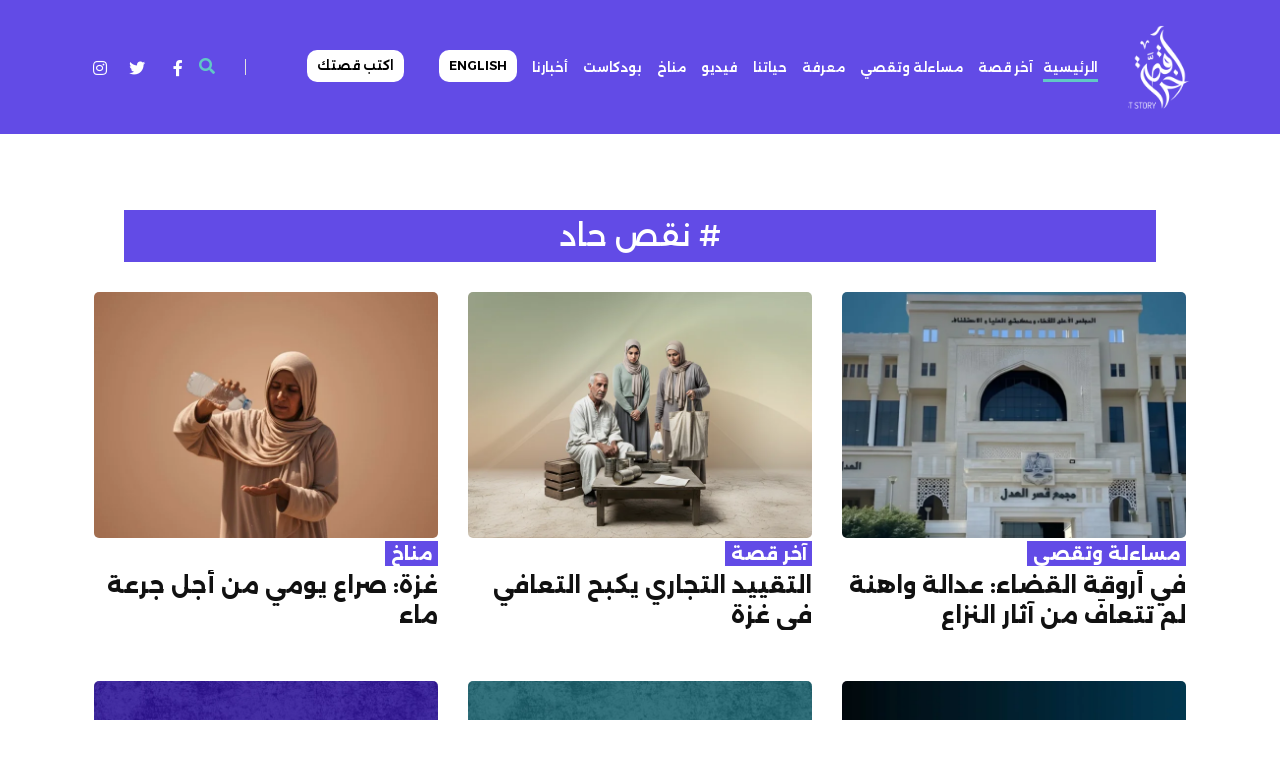

--- FILE ---
content_type: text/html; charset=UTF-8
request_url: https://laststory.net/find?key=%D9%86%D9%82%D8%B5%20%D8%AD%D8%A7%D8%AF
body_size: 5366
content:
<!DOCTYPE html>
<html lang="ar" dir="ltr">
<head>
    <meta charset="UTF-8"/>
    <meta name="viewport" content="width=device-width, initial-scale=1.0, user-scalable=no"/>
        <meta http-equiv="X-UA-Compatible" content="ie=edge"/>

    <title>البحث : نقص حاد</title>
    <link rel="stylesheet" href="https://fonts.googleapis.com/css2?family=DM+Sans:ital,wght@0,400;0,500;0,700;1,400;1,500;1,700&amp;display=swap"/>
    <link rel="stylesheet" href="https://laststory.net/assets/css/pro.min.css"/>
    <link rel="shortcut icon" type="image/png" href="https://laststory.net/assets/images/fav.png"/>
    <!--build:css assets/css/styles.min.css-->
    <link rel="stylesheet" href="https://laststory.net/assets/css/elegant.css"/>
    <link rel="stylesheet" href="https://cdnjs.cloudflare.com/ajax/libs/bootstrap-v4-rtl/4.5.2-1/css/bootstrap-rtl.min.css"/>
    <link rel="stylesheet" href="https://laststory.net/assets/css/slick.css"/>
    <link rel="stylesheet" href="https://laststory.net/assets/css/plyr.min.css"/>
    <link rel="stylesheet" href="https://laststory.net/assets/css/style.css?v=462"/>

    <link rel="stylesheet" href="https://cdnjs.cloudflare.com/ajax/libs/lightbox2/2.8.2/css/lightbox.min.css">

    <!-- Google tag (gtag.js) -->
    <script async src="https://www.googletagmanager.com/gtag/js?id=G-S6YK96XELE"></script>
    <script>
        window.dataLayer = window.dataLayer || [];
        function gtag(){dataLayer.push(arguments);}
        gtag('js', new Date());

        gtag('config', 'G-S6YK96XELE');
    </script>


    <!--endbuild-->
</head>
<body>

<header class="-theme--violet">
    <div id="search-box">
        <div class="container">
            <form method="GET" action="https://laststory.net/find" accept-charset="UTF-8">
                <input type="text" placeholder="ادخل كلمات البحث .." name="key"/>
                <button><i class="fas fa-arrow-left"></i></button>
            </form>



        </div>
    </div>
    <div class="container">
        <div class="header-wrapper"><a class="header__logo" href="https://laststory.net"><img src="https://laststory.net/uploads/images/8a0c049d8c70a9caae5039ed41330fb8.png" alt="Logo"/></a>
            <nav>
                <ul>
                    <li class="nav-item active"><a href="https://laststory.net">الرئيسية</a></li>
                                                                <li class="nav-item"><a href="https://laststory.net/cat/1/%D8%A2%D8%AE%D8%B1-%D9%82%D8%B5%D8%A9">آخر قصة</a></li>
                                            <li class="nav-item"><a href="https://laststory.net/cat/2/%D9%85%D8%B3%D8%A7%D8%A1%D9%84%D8%A9-%D9%88%D8%AA%D9%82%D8%B5%D9%8A">مساءلة وتقصي</a></li>
                                            <li class="nav-item"><a href="https://laststory.net/cat/3/%D9%85%D8%B9%D8%B1%D9%81%D8%A9">معرفة</a></li>
                                            <li class="nav-item"><a href="https://laststory.net/cat/4/%D8%AD%D9%8A%D8%A7%D8%AA%D9%86%D8%A7">حياتنا</a></li>
                                            <li class="nav-item"><a href="https://laststory.net/cat/6/%D9%81%D9%8A%D8%AF%D9%8A%D9%88">فيديو</a></li>
                                            <li class="nav-item"><a href="https://laststory.net/cat/13/%D9%85%D9%86%D8%A7%D8%AE">مناخ</a></li>
                                            <li class="nav-item"><a href="https://laststory.net/cat/10/%D8%A8%D9%88%D8%AF%D9%83%D8%A7%D8%B3%D8%AA">بودكاست</a></li>
                    
                    <li class="nav-item"><a href="https://laststory.net/cat/15">أخبارنا</a></li>




                    <li class="nav-item"><a href="https://english.laststory.net/" style="
    background-color: white;
    color: black;
    border-radius: 10px;
    padding: 10px;

">English</a></li>
                    <li class="nav-item"><a href="https://laststory.net/post/3" style="
    background-color: white;
    color: black;
    border-radius: 10px;
    padding: 10px;
    margin-right: 2em;
">اكتب قصتك</a></li>
                </ul>
            </nav>
            <div class="header__icon-group"><a href="#" id="search"><i class="fas fa-search"></i></a>
                <div class="social">
                    <a href="https://www.facebook.com/www.laststory.net/" ><i class="fab fa-facebook-f" style="
    color: white;
    width: 24px;
    height: 24px;
    padding: 6px;
    border-radius: 11px;
"></i></a>
                    <a href="https://twitter.com/lastory_p" style="margin-left: 0px;">
                        <i class="fab fa-twitter" style="
    color: white;
    width: 24px;
    height: 24px;
    padding: 6px;
    border-radius: 11px;
"></i></a>
                    <a href="https://www.instagram.com/laststory.platform/"><i class="fab fa-instagram" style="
    color: white;
    width: 24px;
    height: 24px;
    padding: 6px;
    border-radius: 11px;
"></i></a>
                    <a id="mobile-menu-controller" href="#"><i class="fas fa-bars"></i></a></div>
            </div>
        </div>
    </div>
</header>







        


    <div id="content">
        <div class="container">

            <div class="category">
                <div class="row">

                    <div class="col-12">

                        <div class="col-12">
                            <div class="row">
                                <div class="col-md-12"> <div class="res">#<span> نقص حاد</span></div></div>
                            </div>

                            <div class="row">

                                                                    <div class="col-12 col-sm-4" style="
    margin-bottom: 37px;
">
                                        <div class="post-card -small -theme--violet"><a class="card__cover" href="https://laststory.net/post/2519/%D9%81%D9%8A-%D8%A3%D8%B1%D9%88%D9%82%D8%A9-%D8%A7%D9%84%D9%82%D8%B6%D8%A7%D8%A1:-%D8%B9%D8%AF%D8%A7%D9%84%D8%A9-%D9%88%D8%A7%D9%87%D9%86%D8%A9-%D9%84%D9%85-%D8%AA%D8%AA%D8%B9%D8%A7%D9%81%D9%8E-%D9%85%D9%86-%D8%A2%D8%AB%D8%A7%D8%B1-%D8%A7%D9%84%D9%86%D8%B2%D8%A7%D8%B9" tabindex="0"><img src="https://laststory.net/image/700/500/fa58d922583e92e6168a52a6ba25372d.png" alt="في أروقة القضاء: عدالة واهنة لم تتعافَ من آثار النزاع"></a>
                                            <div class="card__content">
                                                <h5 class="card__content-category">مساءلة وتقصي</h5>
                                                <a class="card__content-title" href="https://laststory.net/post/2519/%D9%81%D9%8A-%D8%A3%D8%B1%D9%88%D9%82%D8%A9-%D8%A7%D9%84%D9%82%D8%B6%D8%A7%D8%A1:-%D8%B9%D8%AF%D8%A7%D9%84%D8%A9-%D9%88%D8%A7%D9%87%D9%86%D8%A9-%D9%84%D9%85-%D8%AA%D8%AA%D8%B9%D8%A7%D9%81%D9%8E-%D9%85%D9%86-%D8%A2%D8%AB%D8%A7%D8%B1-%D8%A7%D9%84%D9%86%D8%B2%D8%A7%D8%B9" tabindex="0" style="font-size: 1.4em;">في أروقة القضاء: عدالة واهنة لم تتعافَ من آثار النزاع</a>



                                            </div>
                                        </div>
                                    </div>
                                                                    <div class="col-12 col-sm-4" style="
    margin-bottom: 37px;
">
                                        <div class="post-card -small -theme--violet"><a class="card__cover" href="https://laststory.net/post/2515/%D8%A7%D9%84%D8%AA%D9%82%D9%8A%D9%8A%D8%AF-%D8%A7%D9%84%D8%AA%D8%AC%D8%A7%D8%B1%D9%8A-%D9%8A%D9%83%D8%A8%D8%AD-%D8%A7%D9%84%D8%AA%D8%B9%D8%A7%D9%81%D9%8A-%D9%81%D9%8A-%D8%BA%D8%B2%D8%A9" tabindex="0"><img src="https://laststory.net/image/700/500/bc16fad16efbf025cbc345d2c10616b9.png" alt="التقييد التجاري يكبح التعافي في غزة"></a>
                                            <div class="card__content">
                                                <h5 class="card__content-category">آخر قصة</h5>
                                                <a class="card__content-title" href="https://laststory.net/post/2515/%D8%A7%D9%84%D8%AA%D9%82%D9%8A%D9%8A%D8%AF-%D8%A7%D9%84%D8%AA%D8%AC%D8%A7%D8%B1%D9%8A-%D9%8A%D9%83%D8%A8%D8%AD-%D8%A7%D9%84%D8%AA%D8%B9%D8%A7%D9%81%D9%8A-%D9%81%D9%8A-%D8%BA%D8%B2%D8%A9" tabindex="0" style="font-size: 1.4em;">التقييد التجاري يكبح التعافي في غزة</a>



                                            </div>
                                        </div>
                                    </div>
                                                                    <div class="col-12 col-sm-4" style="
    margin-bottom: 37px;
">
                                        <div class="post-card -small -theme--violet"><a class="card__cover" href="https://laststory.net/post/2395/%D8%BA%D8%B2%D8%A9:-%D8%B5%D8%B1%D8%A7%D8%B9-%D9%8A%D9%88%D9%85%D9%8A-%D9%85%D9%86-%D8%A3%D8%AC%D9%84-%D8%AC%D8%B1%D8%B9%D8%A9-%D9%85%D8%A7%D8%A1" tabindex="0"><img src="https://laststory.net/image/700/500/e0caa6f04a6b93f4c839fef2b0c8b6bd.jpeg" alt="غزة: صراع يومي من أجل جرعة ماء"></a>
                                            <div class="card__content">
                                                <h5 class="card__content-category">مناخ</h5>
                                                <a class="card__content-title" href="https://laststory.net/post/2395/%D8%BA%D8%B2%D8%A9:-%D8%B5%D8%B1%D8%A7%D8%B9-%D9%8A%D9%88%D9%85%D9%8A-%D9%85%D9%86-%D8%A3%D8%AC%D9%84-%D8%AC%D8%B1%D8%B9%D8%A9-%D9%85%D8%A7%D8%A1" tabindex="0" style="font-size: 1.4em;">غزة: صراع يومي من أجل جرعة ماء</a>



                                            </div>
                                        </div>
                                    </div>
                                                                    <div class="col-12 col-sm-4" style="
    margin-bottom: 37px;
">
                                        <div class="post-card -small -theme--violet"><a class="card__cover" href="https://laststory.net/post/2373/%D8%A8%D9%8A%D9%86-%D8%A7%D9%84%D9%86%D9%82%D8%AF-%D9%88%D8%A7%D9%84%D8%A8%D8%B7%D8%A7%D9%82%D8%A9:-%D8%B9%D9%86-%D9%81%D8%AA%D9%88%D9%89-%D8%A7%D9%84%D8%A8%D9%8A%D8%B9-%D8%A8%D8%B3%D8%B9%D8%B1%D9%8A%D9%86-%C2%A0" tabindex="0"><img src="https://laststory.net/image/700/500/965450b74b96a334d86df9ea9fb26e70.jpeg" alt="بين النقد والبطاقة: عن فتوى البيع بسعرين  "></a>
                                            <div class="card__content">
                                                <h5 class="card__content-category">اقتصاد الناس</h5>
                                                <a class="card__content-title" href="https://laststory.net/post/2373/%D8%A8%D9%8A%D9%86-%D8%A7%D9%84%D9%86%D9%82%D8%AF-%D9%88%D8%A7%D9%84%D8%A8%D8%B7%D8%A7%D9%82%D8%A9:-%D8%B9%D9%86-%D9%81%D8%AA%D9%88%D9%89-%D8%A7%D9%84%D8%A8%D9%8A%D8%B9-%D8%A8%D8%B3%D8%B9%D8%B1%D9%8A%D9%86-%C2%A0" tabindex="0" style="font-size: 1.4em;">بين النقد والبطاقة: عن فتوى البيع بسعرين  </a>



                                            </div>
                                        </div>
                                    </div>
                                                                    <div class="col-12 col-sm-4" style="
    margin-bottom: 37px;
">
                                        <div class="post-card -small -theme--violet"><a class="card__cover" href="https://laststory.net/post/2362/%D9%81%D9%8A-%D8%B0%D8%B1%D9%88%D8%A9-%D8%A7%D9%84%D9%86%D8%B2%D8%A7%D8%B9..-%D8%B7%D9%81%D9%84%D8%A7%D8%AA-%D9%8A%D8%AD%D9%85%D9%84%D9%86-%D8%A7%D9%84%D9%83%D8%AA%D8%A8-%D9%88%D8%A7%D9%84%D8%AD%D8%B7%D8%A8" tabindex="0"><img src="https://laststory.net/image/700/500/38c18d350146e19970405e394682c706.jpeg" alt="في ذروة النزاع.. طفلات يحملن الكتب والحطب"></a>
                                            <div class="card__content">
                                                <h5 class="card__content-category">آخر قصة</h5>
                                                <a class="card__content-title" href="https://laststory.net/post/2362/%D9%81%D9%8A-%D8%B0%D8%B1%D9%88%D8%A9-%D8%A7%D9%84%D9%86%D8%B2%D8%A7%D8%B9..-%D8%B7%D9%81%D9%84%D8%A7%D8%AA-%D9%8A%D8%AD%D9%85%D9%84%D9%86-%D8%A7%D9%84%D9%83%D8%AA%D8%A8-%D9%88%D8%A7%D9%84%D8%AD%D8%B7%D8%A8" tabindex="0" style="font-size: 1.4em;">في ذروة النزاع.. طفلات يحملن الكتب والحطب</a>



                                            </div>
                                        </div>
                                    </div>
                                                                    <div class="col-12 col-sm-4" style="
    margin-bottom: 37px;
">
                                        <div class="post-card -small -theme--violet"><a class="card__cover" href="https://laststory.net/post/2355/%D8%A7%D9%84%D8%B4%D9%84%D9%84-%D8%A7%D9%84%D8%B1%D8%AE%D9%88-%D9%81%D9%8A-%D8%BA%D8%B2%D8%A9:-%D8%AA%D9%81%D8%B4%D9%8D-%D9%85%D9%82%D9%84%D9%82-%D9%88%D8%B3%D8%B7-%D8%A7%D9%84%D8%AD%D8%B1%D8%A8" tabindex="0"><img src="https://laststory.net/image/700/500/ff09143475cc52aab22f4981ec57ed5c.jpeg" alt="الشلل الرخو في غزة: تفشٍ مقلق وسط الحرب"></a>
                                            <div class="card__content">
                                                <h5 class="card__content-category">مساءلة وتقصي</h5>
                                                <a class="card__content-title" href="https://laststory.net/post/2355/%D8%A7%D9%84%D8%B4%D9%84%D9%84-%D8%A7%D9%84%D8%B1%D8%AE%D9%88-%D9%81%D9%8A-%D8%BA%D8%B2%D8%A9:-%D8%AA%D9%81%D8%B4%D9%8D-%D9%85%D9%82%D9%84%D9%82-%D9%88%D8%B3%D8%B7-%D8%A7%D9%84%D8%AD%D8%B1%D8%A8" tabindex="0" style="font-size: 1.4em;">الشلل الرخو في غزة: تفشٍ مقلق وسط الحرب</a>



                                            </div>
                                        </div>
                                    </div>
                                                                    <div class="col-12 col-sm-4" style="
    margin-bottom: 37px;
">
                                        <div class="post-card -small -theme--violet"><a class="card__cover" href="https://laststory.net/post/2343/%D8%A7%D9%84%D9%86%D8%B2%D9%84%D8%A9-%D8%A7%D9%84%D9%85%D8%B9%D9%88%D9%8A%D8%A9-%D8%AA%D9%81%D8%AA%D9%83-%D8%A8%D8%A7%D9%84%D8%A3%D8%B7%D9%81%D8%A7%D9%84-%D9%88%D8%AA%D9%88%D8%A7%D8%AC%D9%87-%D8%A8%D8%A7%D9%84%D9%88%D8%B5%D9%81%D8%A7%D8%AA-%D8%A7%D9%84%D8%B4%D8%B9%D8%A8%D9%8A%D8%A9" tabindex="0"><img src="https://laststory.net/image/700/500/de8531eccc095a46591480d5518756ac.jpeg" alt="النزلة المعوية تفتك بالأطفال وتواجه بالوصفات الشعبية"></a>
                                            <div class="card__content">
                                                <h5 class="card__content-category">مناخ</h5>
                                                <a class="card__content-title" href="https://laststory.net/post/2343/%D8%A7%D9%84%D9%86%D8%B2%D9%84%D8%A9-%D8%A7%D9%84%D9%85%D8%B9%D9%88%D9%8A%D8%A9-%D8%AA%D9%81%D8%AA%D9%83-%D8%A8%D8%A7%D9%84%D8%A3%D8%B7%D9%81%D8%A7%D9%84-%D9%88%D8%AA%D9%88%D8%A7%D8%AC%D9%87-%D8%A8%D8%A7%D9%84%D9%88%D8%B5%D9%81%D8%A7%D8%AA-%D8%A7%D9%84%D8%B4%D8%B9%D8%A8%D9%8A%D8%A9" tabindex="0" style="font-size: 1.4em;">النزلة المعوية تفتك بالأطفال وتواجه بالوصفات الشعبية</a>



                                            </div>
                                        </div>
                                    </div>
                                                                    <div class="col-12 col-sm-4" style="
    margin-bottom: 37px;
">
                                        <div class="post-card -small -theme--violet"><a class="card__cover" href="https://laststory.net/post/2334/%D8%AC%D8%B1%D8%A7%D8%AD%D9%88%D9%86-%D9%85%D9%86%D9%87%D9%83%D9%88%D9%86:-%D8%A3%D9%86-%D8%AA%D9%85%D8%A7%D8%B1%D8%B3-%D8%A7%D9%84%D8%B7%D8%A8-%D9%88%D8%A3%D9%86%D8%AA-%D8%AC%D8%A7%D8%A6%D8%B9" tabindex="0"><img src="https://laststory.net/image/700/500/d1cb65bfb38474675e2749a780a0546d.jpeg" alt="جراحون منهكون: أن تمارس الطب وأنت جائع"></a>
                                            <div class="card__content">
                                                <h5 class="card__content-category">آخر قصة</h5>
                                                <a class="card__content-title" href="https://laststory.net/post/2334/%D8%AC%D8%B1%D8%A7%D8%AD%D9%88%D9%86-%D9%85%D9%86%D9%87%D9%83%D9%88%D9%86:-%D8%A3%D9%86-%D8%AA%D9%85%D8%A7%D8%B1%D8%B3-%D8%A7%D9%84%D8%B7%D8%A8-%D9%88%D8%A3%D9%86%D8%AA-%D8%AC%D8%A7%D8%A6%D8%B9" tabindex="0" style="font-size: 1.4em;">جراحون منهكون: أن تمارس الطب وأنت جائع</a>



                                            </div>
                                        </div>
                                    </div>
                                                                    <div class="col-12 col-sm-4" style="
    margin-bottom: 37px;
">
                                        <div class="post-card -small -theme--violet"><a class="card__cover" href="https://laststory.net/post/2319/%D8%BA%D8%B2%D8%A9-%D8%AA%D9%8F%D9%83%D8%A7%D9%81%D8%AD-%D8%A7%D9%84%D8%B3%D8%AD%D8%A7%D9%8A%D8%A7-%D8%A8%D8%A3%D8%AF%D9%88%D9%8A%D8%A9-%D9%85%D9%8F%D8%B9%D8%AF%D9%91%D9%85%D8%A9-%D9%88%D8%BA%D8%B1%D9%81-%D8%B9%D8%B2%D9%84-%D9%85%D9%83%D8%AA%D8%B8%D8%A9" tabindex="0"><img src="https://laststory.net/image/700/500/03b327e86b9bcc562b4596bb0ca7d1ed.jpeg" alt="غزة تُكافح السحايا بأدوية مُعدّمة وغرف عزل مكتظة"></a>
                                            <div class="card__content">
                                                <h5 class="card__content-category">مساءلة وتقصي</h5>
                                                <a class="card__content-title" href="https://laststory.net/post/2319/%D8%BA%D8%B2%D8%A9-%D8%AA%D9%8F%D9%83%D8%A7%D9%81%D8%AD-%D8%A7%D9%84%D8%B3%D8%AD%D8%A7%D9%8A%D8%A7-%D8%A8%D8%A3%D8%AF%D9%88%D9%8A%D8%A9-%D9%85%D9%8F%D8%B9%D8%AF%D9%91%D9%85%D8%A9-%D9%88%D8%BA%D8%B1%D9%81-%D8%B9%D8%B2%D9%84-%D9%85%D9%83%D8%AA%D8%B8%D8%A9" tabindex="0" style="font-size: 1.4em;">غزة تُكافح السحايا بأدوية مُعدّمة وغرف عزل مكتظة</a>



                                            </div>
                                        </div>
                                    </div>
                                                                    <div class="col-12 col-sm-4" style="
    margin-bottom: 37px;
">
                                        <div class="post-card -small -theme--violet"><a class="card__cover" href="https://laststory.net/post/2278/%C2%A0%D8%A3%D8%B1%D8%A8%D8%B9%D9%88%D9%86-%D9%81%D9%8A-%D8%A7%D9%84%D9%85%D8%A6%D8%A9-%D9%81%D8%A7%D8%B1%D9%82%D9%88%D8%A7-%D8%A7%D9%84%D8%AD%D9%8A%D8%A7%D8%A9:-%D9%85%D8%A3%D8%B3%D8%A7%D8%A9-%D9%85%D8%B1%D8%B6%D9%89-%D8%A7%D9%84%D9%83%D9%84%D9%89" tabindex="0"><img src="https://laststory.net/image/700/500/d7166b34cfbcb32766e1fe20ed7e4219.jpeg" alt=" أربعون في المئة فارقوا الحياة: مأساة مرضى الكلى"></a>
                                            <div class="card__content">
                                                <h5 class="card__content-category">آخر قصة</h5>
                                                <a class="card__content-title" href="https://laststory.net/post/2278/%C2%A0%D8%A3%D8%B1%D8%A8%D8%B9%D9%88%D9%86-%D9%81%D9%8A-%D8%A7%D9%84%D9%85%D8%A6%D8%A9-%D9%81%D8%A7%D8%B1%D9%82%D9%88%D8%A7-%D8%A7%D9%84%D8%AD%D9%8A%D8%A7%D8%A9:-%D9%85%D8%A3%D8%B3%D8%A7%D8%A9-%D9%85%D8%B1%D8%B6%D9%89-%D8%A7%D9%84%D9%83%D9%84%D9%89" tabindex="0" style="font-size: 1.4em;"> أربعون في المئة فارقوا الحياة: مأساة مرضى الكلى</a>



                                            </div>
                                        </div>
                                    </div>
                                                                    <div class="col-12 col-sm-4" style="
    margin-bottom: 37px;
">
                                        <div class="post-card -small -theme--violet"><a class="card__cover" href="https://laststory.net/post/2120/%D8%A3%D9%85%D8%B1%D8%A7%D8%B6-%D8%A8%D9%8A%D9%86-%D8%A7%D9%84%D8%AE%D9%8A%D8%A7%D9%85-%D9%88%D8%A7%D9%84%D8%B1%D9%83%D8%A7%D9%85:-%D8%A7%D9%84%D9%88%D8%B3%D9%88%D8%A7%D8%B3-%D8%A7%D9%84%D9%82%D9%87%D8%B1%D9%8A-%D8%A3%D9%86%D9%85%D9%88%D8%B0%D8%AC%D9%8B%D8%A7" tabindex="0"><img src="https://laststory.net/image/700/500/0cd9b9dc5947e8f96bada06a706776d9.jpeg" alt="أمراض بين الخيام والركام: الوسواس القهري أنموذجًا"></a>
                                            <div class="card__content">
                                                <h5 class="card__content-category">معرفة</h5>
                                                <a class="card__content-title" href="https://laststory.net/post/2120/%D8%A3%D9%85%D8%B1%D8%A7%D8%B6-%D8%A8%D9%8A%D9%86-%D8%A7%D9%84%D8%AE%D9%8A%D8%A7%D9%85-%D9%88%D8%A7%D9%84%D8%B1%D9%83%D8%A7%D9%85:-%D8%A7%D9%84%D9%88%D8%B3%D9%88%D8%A7%D8%B3-%D8%A7%D9%84%D9%82%D9%87%D8%B1%D9%8A-%D8%A3%D9%86%D9%85%D9%88%D8%B0%D8%AC%D9%8B%D8%A7" tabindex="0" style="font-size: 1.4em;">أمراض بين الخيام والركام: الوسواس القهري أنموذجًا</a>



                                            </div>
                                        </div>
                                    </div>
                                                                    <div class="col-12 col-sm-4" style="
    margin-bottom: 37px;
">
                                        <div class="post-card -small -theme--violet"><a class="card__cover" href="https://laststory.net/post/2050/%D9%87%D9%83%D8%B0%D8%A7-%D8%A3%D8%B9%D8%A7%D8%AF%D8%AA-%D8%A7%D9%84%D8%AD%D8%B1%D8%A8-%D8%A7%D9%84%D8%B2%D8%B1%D8%A7%D8%B9%D8%A9-%D9%84%D9%84%D8%B9%D8%B5%D8%B1-%D8%A7%D9%84%D8%AD%D8%AC%D8%B1%D9%8A" tabindex="0"><img src="https://laststory.net/image/700/500/13a91e6d78af84be23a24bfadba94a5d.jpeg" alt="هكذا أعادت الحرب الزراعة للعصر الحجري"></a>
                                            <div class="card__content">
                                                <h5 class="card__content-category">بيانات</h5>
                                                <a class="card__content-title" href="https://laststory.net/post/2050/%D9%87%D9%83%D8%B0%D8%A7-%D8%A3%D8%B9%D8%A7%D8%AF%D8%AA-%D8%A7%D9%84%D8%AD%D8%B1%D8%A8-%D8%A7%D9%84%D8%B2%D8%B1%D8%A7%D8%B9%D8%A9-%D9%84%D9%84%D8%B9%D8%B5%D8%B1-%D8%A7%D9%84%D8%AD%D8%AC%D8%B1%D9%8A" tabindex="0" style="font-size: 1.4em;">هكذا أعادت الحرب الزراعة للعصر الحجري</a>



                                            </div>
                                        </div>
                                    </div>
                                                            </div>
                        </div>
                        <div class="pagination">
                            <nav>
        <ul class="pagination">
            
                            <li class="page-item disabled" aria-disabled="true" aria-label="&laquo; السابق">
                    <span class="page-link" aria-hidden="true">&lsaquo;</span>
                </li>
            
            
                            
                
                
                                                                                        <li class="page-item active" aria-current="page"><span class="page-link">1</span></li>
                                                                                                <li class="page-item"><a class="page-link" href="https://laststory.net/find?key=%D9%86%D9%82%D8%B5%20%D8%AD%D8%A7%D8%AF&amp;page=2">2</a></li>
                                                                                                <li class="page-item"><a class="page-link" href="https://laststory.net/find?key=%D9%86%D9%82%D8%B5%20%D8%AD%D8%A7%D8%AF&amp;page=3">3</a></li>
                                                                        
            
                            <li class="page-item">
                    <a class="page-link" href="https://laststory.net/find?key=%D9%86%D9%82%D8%B5%20%D8%AD%D8%A7%D8%AF&amp;page=2" rel="next" aria-label="التالي &raquo;">&rsaquo;</a>
                </li>
                    </ul>
    </nav>

                        </div>
                    </div>
                </div>
            </div>

        </div>
    </div>









<footer style="background-color: #624be6">
    <div class="container">



        <div class="copyright">






            <div class="row">
                <div class="col-12 col-md-6 col-lg-4">
                    <a href="https://laststory.net/post/2" style="margin-right: 14px;font-weight: 700;color: white;">من نحن</a>
                    <a href="https://laststory.net/post/1" style="margin-right: 14px;font-weight: 700;color: white;">إتصل بنا</a>
                    <a href="https://laststory.net/cat/15" style="margin-right: 14px;font-weight: 700;color: white;">أخبارنا</a>
                </div>
                <div class="col-12 col-md-6 col-lg-4">
                    <p style=" color: white; ">حقوق النشر محفوظة Last Story © 2023</p>
                </div>
                <div class="col-12 col-md-12 col-lg-4">

                </div>
            </div>


        </div>
    </div>
</footer>
<!--build:js assets/js/main.min.js-->
<script rel="script/javascript" src="https://laststory.net/assets/js/jquery.min.js"></script>
<script rel="script/javascript" src="https://laststory.net/assets/js/slick.min.js"></script>
<script rel="script/javascript" src="https://laststory.net/assets/js/plyr.min.js"></script>
<script rel="script/javascript" src="https://laststory.net/assets/js/masonry.pkgd.min.js"></script>
<script rel="script/javascript" src="https://laststory.net/assets/js/imagesloaded.pkgd.min.js"></script>
<script rel="script/javascript" src="https://laststory.net/assets/js/vimeo.player.min.js"></script>
<script rel="script/javascript" src="https://laststory.net/assets/js/main.js"></script>

<script src="https://cdnjs.cloudflare.com/ajax/libs/twitter-bootstrap/4.1.3/js/bootstrap.bundle.min.js"></script>
<script src="https://cdnjs.cloudflare.com/ajax/libs/lightbox2/2.8.2/js/lightbox.min.js"></script>


<!--endbuild-->
</body>

</html>
